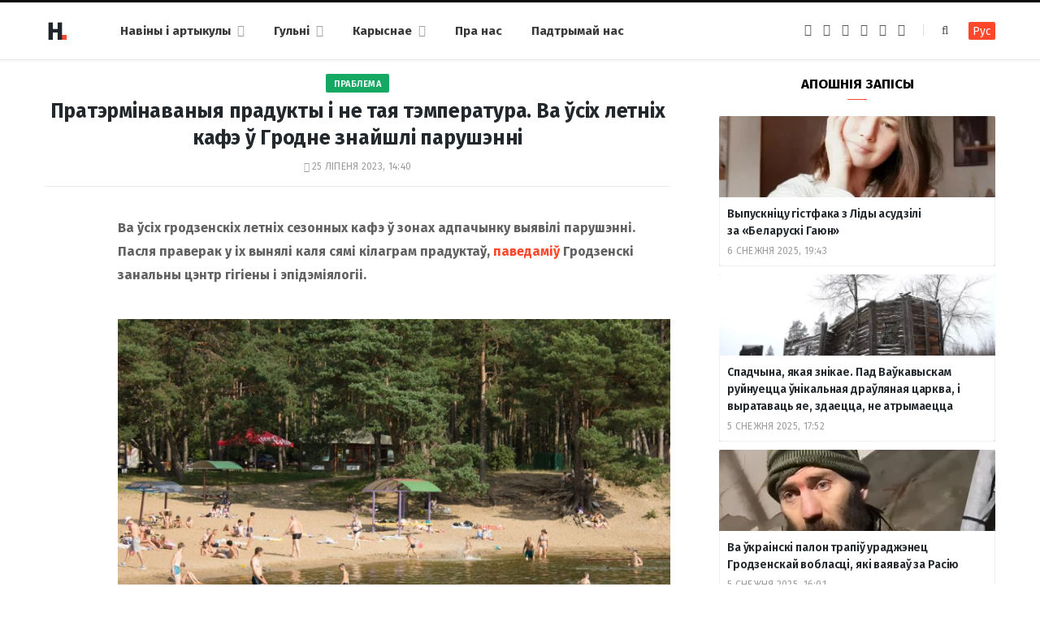

--- FILE ---
content_type: text/html; charset=UTF-8
request_url: https://dzh7f5h27xx9q.cloudfront.net/2023/07/25/parushjenni-kafje/
body_size: 68072
content:
<!DOCTYPE html><html lang="be" itemscope="itemscope" itemtype="http://schema.org/WebSite"><head><link 
 rel="alternate" 
 hreflang="x-default" 
 href="https://dzh7f5h27xx9q.cloudfront.net/2023/07/25/parushjenni-kafje/" /><link 
 rel="alternate" 
 hreflang="ru_RU" 
 href="https://dzh7f5h27xx9q.cloudfront.net/ru/2023/07/25/parushjenni-kafje/" /><meta charset="UTF-8" /><meta http-equiv="x-ua-compatible" content="ie=edge" /><meta name="viewport" content="width=device-width, initial-scale=1" /><link rel="profile" href="https://gmpg.org/xfn/11" /><link rel="apple-touch-icon" sizes="180x180" href="/wp-content/themes/hrodna-2019/apple-touch-icon.png"><link rel="icon" type="image/png" href="/wp-content/themes/hrodna-2019/fav/icon-32x32.png" sizes="32x32"><link rel="icon" type="image/png" href="/wp-content/themes/hrodna-2019/fav/icon-16x16.png" sizes="16x16"><link rel="manifest" href="/wp-content/themes/hrodna-2019/fav/manifest.json" crossorigin="use-credentials"><meta name="msapplication-config" content="/wp-content/themes/hrodna-2019/fav/browserconfig.xml"><meta name="theme-color" content="#f4f6f8"><meta name='robots' content='index, follow, max-image-preview:large, max-snippet:-1, max-video-preview:-1' /><style>img:is([sizes="auto" i], [sizes^="auto," i]) { contain-intrinsic-size: 3000px 1500px }</style> <script data-cfasync="false" data-pagespeed-no-defer>var gtm4wp_datalayer_name = "dataLayer";
	var dataLayer = dataLayer || [];

	const gtm4wp_scrollerscript_debugmode         = false;
	const gtm4wp_scrollerscript_callbacktime      = 100;
	const gtm4wp_scrollerscript_readerlocation    = 150;
	const gtm4wp_scrollerscript_contentelementid  = "content";
	const gtm4wp_scrollerscript_scannertime       = 60;</script> <title>Парушэнні ў летніх кафэ ў гродзенскіх зонах адпачынку</title><meta name="description" content="У летніх кафэ ў гродзенскіх зонах адпачынку на возеры Юбілейным, лесапарку Пышкі і Ласосна выявілі парушэнні і пратэрміннаваныя прадукты." /><meta property="og:locale" content="en_US" /><meta property="og:type" content="article" /><meta property="og:title" content="Пратэрмінаваныя прадукты і не тая тэмпература. Ва ўсіх летніх кафэ ў Гродне знайшлі парушэнні" /><meta property="og:description" content="У летніх кафэ ў гродзенскіх зонах адпачынку на возеры Юбілейным, лесапарку Пышкі і Ласосна выявілі парушэнні і пратэрміннаваныя прадукты." /><meta property="og:url" content="https://dzh7f5h27xx9q.cloudfront.net/2023/07/25/parushjenni-kafje/" /><meta property="og:site_name" content="Hrodna.life - навіны Гродна" /><meta property="article:publisher" content="https://www.facebook.com/hrodna.one.love" /><meta property="article:published_time" content="2023-07-25T11:40:52+00:00" /><meta property="article:modified_time" content="2023-07-26T08:01:10+00:00" /><meta property="og:image" content="https://dzh7f5h27xx9q.cloudfront.net/wp-content/uploads/2022/08/013-pljazh-jubilejnoe-ozero-leto.jpg" /><meta property="og:image:width" content="1200" /><meta property="og:image:height" content="800" /><meta property="og:image:type" content="image/jpeg" /><meta name="author" content="daily-editor" /><meta name="twitter:card" content="summary_large_image" /> <script type="application/ld+json" class="yoast-schema-graph">{"@context":"https://schema.org","@graph":[{"@type":"NewsArticle","@id":"https://dzh7f5h27xx9q.cloudfront.net/2023/07/25/parushjenni-kafje/#article","isPartOf":{"@id":"https://dzh7f5h27xx9q.cloudfront.net/2023/07/25/parushjenni-kafje/"},"author":{"name":"daily-editor","@id":"https://dzh7f5h27xx9q.cloudfront.net/#/schema/person/a02f97f1e13b4f1e2cfc6e2a586ae5e0"},"headline":"Пратэрмінаваныя прадукты і не&nbsp;тая тэмпература. Ва ўсіх летніх кафэ ў Гродне знайшлі парушэнні","datePublished":"2023-07-25T11:40:52+00:00","dateModified":"2023-07-26T08:01:10+00:00","mainEntityOfPage":{"@id":"https://dzh7f5h27xx9q.cloudfront.net/2023/07/25/parushjenni-kafje/"},"wordCount":115,"commentCount":0,"publisher":{"@id":"https://dzh7f5h27xx9q.cloudfront.net/#organization"},"image":{"@id":"https://dzh7f5h27xx9q.cloudfront.net/2023/07/25/parushjenni-kafje/#primaryimage"},"thumbnailUrl":"https://dzh7f5h27xx9q.cloudfront.net/wp-content/uploads/2022/08/013-pljazh-jubilejnoe-ozero-leto.jpg","keywords":["адпачынак","грамадства","закон","месцы"],"articleSection":["Навіны"],"inLanguage":"be","potentialAction":[{"@type":"CommentAction","name":"Comment","target":["https://dzh7f5h27xx9q.cloudfront.net/2023/07/25/parushjenni-kafje/#respond"]}],"copyrightYear":"2023","copyrightHolder":{"@id":"https://dzh7f5h27xx9q.cloudfront.net/#organization"}},{"@type":"WebPage","@id":"https://dzh7f5h27xx9q.cloudfront.net/2023/07/25/parushjenni-kafje/","url":"https://dzh7f5h27xx9q.cloudfront.net/2023/07/25/parushjenni-kafje/","name":"Парушэнні ў летніх кафэ ў гродзенскіх зонах адпачынку","isPartOf":{"@id":"https://dzh7f5h27xx9q.cloudfront.net/#website"},"primaryImageOfPage":{"@id":"https://dzh7f5h27xx9q.cloudfront.net/2023/07/25/parushjenni-kafje/#primaryimage"},"image":{"@id":"https://dzh7f5h27xx9q.cloudfront.net/2023/07/25/parushjenni-kafje/#primaryimage"},"thumbnailUrl":"https://dzh7f5h27xx9q.cloudfront.net/wp-content/uploads/2022/08/013-pljazh-jubilejnoe-ozero-leto.jpg","datePublished":"2023-07-25T11:40:52+00:00","dateModified":"2023-07-26T08:01:10+00:00","description":"У летніх кафэ ў гродзенскіх зонах адпачынку на возеры Юбілейным, лесапарку Пышкі і Ласосна выявілі парушэнні і пратэрміннаваныя прадукты.","inLanguage":"be","potentialAction":[{"@type":"ReadAction","target":["https://dzh7f5h27xx9q.cloudfront.net/2023/07/25/parushjenni-kafje/"]}]},{"@type":"ImageObject","inLanguage":"be","@id":"https://dzh7f5h27xx9q.cloudfront.net/2023/07/25/parushjenni-kafje/#primaryimage","url":"https://dzh7f5h27xx9q.cloudfront.net/wp-content/uploads/2022/08/013-pljazh-jubilejnoe-ozero-leto.jpg","contentUrl":"https://dzh7f5h27xx9q.cloudfront.net/wp-content/uploads/2022/08/013-pljazh-jubilejnoe-ozero-leto.jpg","width":1200,"height":800},{"@type":"WebSite","@id":"https://dzh7f5h27xx9q.cloudfront.net/#website","url":"https://dzh7f5h27xx9q.cloudfront.net/","name":"Hrodna.life - навіны Гродна","description":"Hrodna.life - навіны і гісторыі з Гродна","publisher":{"@id":"https://dzh7f5h27xx9q.cloudfront.net/#organization"},"potentialAction":[{"@type":"SearchAction","target":{"@type":"EntryPoint","urlTemplate":"https://dzh7f5h27xx9q.cloudfront.net/?s={search_term_string}"},"query-input":{"@type":"PropertyValueSpecification","valueRequired":true,"valueName":"search_term_string"}}],"inLanguage":"be"},{"@type":"Organization","@id":"https://dzh7f5h27xx9q.cloudfront.net/#organization","name":"Hrodna.life","url":"https://dzh7f5h27xx9q.cloudfront.net/","logo":{"@type":"ImageObject","inLanguage":"be","@id":"https://dzh7f5h27xx9q.cloudfront.net/#/schema/logo/image/","url":"https://dzh7f5h27xx9q.cloudfront.net/wp-content/uploads/2017/10/320-logos3-01.png","contentUrl":"https://dzh7f5h27xx9q.cloudfront.net/wp-content/uploads/2017/10/320-logos3-01.png","width":320,"height":112,"caption":"Hrodna.life"},"image":{"@id":"https://dzh7f5h27xx9q.cloudfront.net/#/schema/logo/image/"},"sameAs":["https://www.facebook.com/hrodna.one.love","https://www.linkedin.com/company/hrodna-life/","https://be.wikipedia.org/wiki/Hrodna.life"],"email":"people34letters@gmail.com","legalName":"Žmonės ir raidės, VšĮ","foundingDate":"2016-10-10","ownershipFundingInfo":"https://dzh7f5h27xx9q.cloudfront.net/about-us/","correctionsPolicy":"https://dzh7f5h27xx9q.cloudfront.net/about-us/","ethicsPolicy":"https://dzh7f5h27xx9q.cloudfront.net/standarts/"},{"@type":"Person","@id":"https://dzh7f5h27xx9q.cloudfront.net/#/schema/person/a02f97f1e13b4f1e2cfc6e2a586ae5e0","name":"daily-editor","image":{"@type":"ImageObject","inLanguage":"be","@id":"https://dzh7f5h27xx9q.cloudfront.net/#/schema/person/image/","url":"https://secure.gravatar.com/avatar/dd2bf214724b2e41f1076245103e4985?s=96&d=mm&r=g","contentUrl":"https://secure.gravatar.com/avatar/dd2bf214724b2e41f1076245103e4985?s=96&d=mm&r=g","caption":"daily-editor"},"url":"https://dzh7f5h27xx9q.cloudfront.net/author/antonio/"}]}</script> <link rel="amphtml" href="https://dzh7f5h27xx9q.cloudfront.net/2023/07/25/parushjenni-kafje/amp/" /><meta name="generator" content="AMP for WP 1.1.4"/><link rel='dns-prefetch' href='//ajax.googleapis.com' /><link href='https://fonts.gstatic.com' crossorigin='anonymous' rel='preconnect' /><link rel="alternate" type="application/rss+xml" title="Hrodna.life - навіны Гродна &raquo; Стужка" href="https://dzh7f5h27xx9q.cloudfront.net/feed/" /><link rel="alternate" type="application/rss+xml" title="Hrodna.life - навіны Гродна &raquo; Стужка каментарыяў" href="https://dzh7f5h27xx9q.cloudfront.net/comments/feed/" /><link rel="alternate" type="application/rss+xml" title="Hrodna.life - навіны Гродна &raquo; Стужка каментарыяў да &laquo;Пратэрмінаваныя прадукты і не&nbsp;тая тэмпература. Ва ўсіх летніх кафэ ў Гродне знайшлі парушэнні&raquo;" href="https://dzh7f5h27xx9q.cloudfront.net/2023/07/25/parushjenni-kafje/feed/" /><link rel='stylesheet' id='wp-block-library-css' href='https://dzh7f5h27xx9q.cloudfront.net/wp-includes/css/dist/block-library/style.min.css' type='text/css' media='all' /><style id='classic-theme-styles-inline-css' type='text/css'>/*! This file is auto-generated */
.wp-block-button__link{color:#fff;background-color:#32373c;border-radius:9999px;box-shadow:none;text-decoration:none;padding:calc(.667em + 2px) calc(1.333em + 2px);font-size:1.125em}.wp-block-file__button{background:#32373c;color:#fff;text-decoration:none}</style><style id='global-styles-inline-css' type='text/css'>:root{--wp--preset--aspect-ratio--square: 1;--wp--preset--aspect-ratio--4-3: 4/3;--wp--preset--aspect-ratio--3-4: 3/4;--wp--preset--aspect-ratio--3-2: 3/2;--wp--preset--aspect-ratio--2-3: 2/3;--wp--preset--aspect-ratio--16-9: 16/9;--wp--preset--aspect-ratio--9-16: 9/16;--wp--preset--color--black: #000000;--wp--preset--color--cyan-bluish-gray: #abb8c3;--wp--preset--color--white: #ffffff;--wp--preset--color--pale-pink: #f78da7;--wp--preset--color--vivid-red: #cf2e2e;--wp--preset--color--luminous-vivid-orange: #ff6900;--wp--preset--color--luminous-vivid-amber: #fcb900;--wp--preset--color--light-green-cyan: #7bdcb5;--wp--preset--color--vivid-green-cyan: #00d084;--wp--preset--color--pale-cyan-blue: #8ed1fc;--wp--preset--color--vivid-cyan-blue: #0693e3;--wp--preset--color--vivid-purple: #9b51e0;--wp--preset--gradient--vivid-cyan-blue-to-vivid-purple: linear-gradient(135deg,rgba(6,147,227,1) 0%,rgb(155,81,224) 100%);--wp--preset--gradient--light-green-cyan-to-vivid-green-cyan: linear-gradient(135deg,rgb(122,220,180) 0%,rgb(0,208,130) 100%);--wp--preset--gradient--luminous-vivid-amber-to-luminous-vivid-orange: linear-gradient(135deg,rgba(252,185,0,1) 0%,rgba(255,105,0,1) 100%);--wp--preset--gradient--luminous-vivid-orange-to-vivid-red: linear-gradient(135deg,rgba(255,105,0,1) 0%,rgb(207,46,46) 100%);--wp--preset--gradient--very-light-gray-to-cyan-bluish-gray: linear-gradient(135deg,rgb(238,238,238) 0%,rgb(169,184,195) 100%);--wp--preset--gradient--cool-to-warm-spectrum: linear-gradient(135deg,rgb(74,234,220) 0%,rgb(151,120,209) 20%,rgb(207,42,186) 40%,rgb(238,44,130) 60%,rgb(251,105,98) 80%,rgb(254,248,76) 100%);--wp--preset--gradient--blush-light-purple: linear-gradient(135deg,rgb(255,206,236) 0%,rgb(152,150,240) 100%);--wp--preset--gradient--blush-bordeaux: linear-gradient(135deg,rgb(254,205,165) 0%,rgb(254,45,45) 50%,rgb(107,0,62) 100%);--wp--preset--gradient--luminous-dusk: linear-gradient(135deg,rgb(255,203,112) 0%,rgb(199,81,192) 50%,rgb(65,88,208) 100%);--wp--preset--gradient--pale-ocean: linear-gradient(135deg,rgb(255,245,203) 0%,rgb(182,227,212) 50%,rgb(51,167,181) 100%);--wp--preset--gradient--electric-grass: linear-gradient(135deg,rgb(202,248,128) 0%,rgb(113,206,126) 100%);--wp--preset--gradient--midnight: linear-gradient(135deg,rgb(2,3,129) 0%,rgb(40,116,252) 100%);--wp--preset--font-size--small: 13px;--wp--preset--font-size--medium: 20px;--wp--preset--font-size--large: 36px;--wp--preset--font-size--x-large: 42px;--wp--preset--spacing--20: 0.44rem;--wp--preset--spacing--30: 0.67rem;--wp--preset--spacing--40: 1rem;--wp--preset--spacing--50: 1.5rem;--wp--preset--spacing--60: 2.25rem;--wp--preset--spacing--70: 3.38rem;--wp--preset--spacing--80: 5.06rem;--wp--preset--shadow--natural: 6px 6px 9px rgba(0, 0, 0, 0.2);--wp--preset--shadow--deep: 12px 12px 50px rgba(0, 0, 0, 0.4);--wp--preset--shadow--sharp: 6px 6px 0px rgba(0, 0, 0, 0.2);--wp--preset--shadow--outlined: 6px 6px 0px -3px rgba(255, 255, 255, 1), 6px 6px rgba(0, 0, 0, 1);--wp--preset--shadow--crisp: 6px 6px 0px rgba(0, 0, 0, 1);}:where(.is-layout-flex){gap: 0.5em;}:where(.is-layout-grid){gap: 0.5em;}body .is-layout-flex{display: flex;}.is-layout-flex{flex-wrap: wrap;align-items: center;}.is-layout-flex > :is(*, div){margin: 0;}body .is-layout-grid{display: grid;}.is-layout-grid > :is(*, div){margin: 0;}:where(.wp-block-columns.is-layout-flex){gap: 2em;}:where(.wp-block-columns.is-layout-grid){gap: 2em;}:where(.wp-block-post-template.is-layout-flex){gap: 1.25em;}:where(.wp-block-post-template.is-layout-grid){gap: 1.25em;}.has-black-color{color: var(--wp--preset--color--black) !important;}.has-cyan-bluish-gray-color{color: var(--wp--preset--color--cyan-bluish-gray) !important;}.has-white-color{color: var(--wp--preset--color--white) !important;}.has-pale-pink-color{color: var(--wp--preset--color--pale-pink) !important;}.has-vivid-red-color{color: var(--wp--preset--color--vivid-red) !important;}.has-luminous-vivid-orange-color{color: var(--wp--preset--color--luminous-vivid-orange) !important;}.has-luminous-vivid-amber-color{color: var(--wp--preset--color--luminous-vivid-amber) !important;}.has-light-green-cyan-color{color: var(--wp--preset--color--light-green-cyan) !important;}.has-vivid-green-cyan-color{color: var(--wp--preset--color--vivid-green-cyan) !important;}.has-pale-cyan-blue-color{color: var(--wp--preset--color--pale-cyan-blue) !important;}.has-vivid-cyan-blue-color{color: var(--wp--preset--color--vivid-cyan-blue) !important;}.has-vivid-purple-color{color: var(--wp--preset--color--vivid-purple) !important;}.has-black-background-color{background-color: var(--wp--preset--color--black) !important;}.has-cyan-bluish-gray-background-color{background-color: var(--wp--preset--color--cyan-bluish-gray) !important;}.has-white-background-color{background-color: var(--wp--preset--color--white) !important;}.has-pale-pink-background-color{background-color: var(--wp--preset--color--pale-pink) !important;}.has-vivid-red-background-color{background-color: var(--wp--preset--color--vivid-red) !important;}.has-luminous-vivid-orange-background-color{background-color: var(--wp--preset--color--luminous-vivid-orange) !important;}.has-luminous-vivid-amber-background-color{background-color: var(--wp--preset--color--luminous-vivid-amber) !important;}.has-light-green-cyan-background-color{background-color: var(--wp--preset--color--light-green-cyan) !important;}.has-vivid-green-cyan-background-color{background-color: var(--wp--preset--color--vivid-green-cyan) !important;}.has-pale-cyan-blue-background-color{background-color: var(--wp--preset--color--pale-cyan-blue) !important;}.has-vivid-cyan-blue-background-color{background-color: var(--wp--preset--color--vivid-cyan-blue) !important;}.has-vivid-purple-background-color{background-color: var(--wp--preset--color--vivid-purple) !important;}.has-black-border-color{border-color: var(--wp--preset--color--black) !important;}.has-cyan-bluish-gray-border-color{border-color: var(--wp--preset--color--cyan-bluish-gray) !important;}.has-white-border-color{border-color: var(--wp--preset--color--white) !important;}.has-pale-pink-border-color{border-color: var(--wp--preset--color--pale-pink) !important;}.has-vivid-red-border-color{border-color: var(--wp--preset--color--vivid-red) !important;}.has-luminous-vivid-orange-border-color{border-color: var(--wp--preset--color--luminous-vivid-orange) !important;}.has-luminous-vivid-amber-border-color{border-color: var(--wp--preset--color--luminous-vivid-amber) !important;}.has-light-green-cyan-border-color{border-color: var(--wp--preset--color--light-green-cyan) !important;}.has-vivid-green-cyan-border-color{border-color: var(--wp--preset--color--vivid-green-cyan) !important;}.has-pale-cyan-blue-border-color{border-color: var(--wp--preset--color--pale-cyan-blue) !important;}.has-vivid-cyan-blue-border-color{border-color: var(--wp--preset--color--vivid-cyan-blue) !important;}.has-vivid-purple-border-color{border-color: var(--wp--preset--color--vivid-purple) !important;}.has-vivid-cyan-blue-to-vivid-purple-gradient-background{background: var(--wp--preset--gradient--vivid-cyan-blue-to-vivid-purple) !important;}.has-light-green-cyan-to-vivid-green-cyan-gradient-background{background: var(--wp--preset--gradient--light-green-cyan-to-vivid-green-cyan) !important;}.has-luminous-vivid-amber-to-luminous-vivid-orange-gradient-background{background: var(--wp--preset--gradient--luminous-vivid-amber-to-luminous-vivid-orange) !important;}.has-luminous-vivid-orange-to-vivid-red-gradient-background{background: var(--wp--preset--gradient--luminous-vivid-orange-to-vivid-red) !important;}.has-very-light-gray-to-cyan-bluish-gray-gradient-background{background: var(--wp--preset--gradient--very-light-gray-to-cyan-bluish-gray) !important;}.has-cool-to-warm-spectrum-gradient-background{background: var(--wp--preset--gradient--cool-to-warm-spectrum) !important;}.has-blush-light-purple-gradient-background{background: var(--wp--preset--gradient--blush-light-purple) !important;}.has-blush-bordeaux-gradient-background{background: var(--wp--preset--gradient--blush-bordeaux) !important;}.has-luminous-dusk-gradient-background{background: var(--wp--preset--gradient--luminous-dusk) !important;}.has-pale-ocean-gradient-background{background: var(--wp--preset--gradient--pale-ocean) !important;}.has-electric-grass-gradient-background{background: var(--wp--preset--gradient--electric-grass) !important;}.has-midnight-gradient-background{background: var(--wp--preset--gradient--midnight) !important;}.has-small-font-size{font-size: var(--wp--preset--font-size--small) !important;}.has-medium-font-size{font-size: var(--wp--preset--font-size--medium) !important;}.has-large-font-size{font-size: var(--wp--preset--font-size--large) !important;}.has-x-large-font-size{font-size: var(--wp--preset--font-size--x-large) !important;}
:where(.wp-block-post-template.is-layout-flex){gap: 1.25em;}:where(.wp-block-post-template.is-layout-grid){gap: 1.25em;}
:where(.wp-block-columns.is-layout-flex){gap: 2em;}:where(.wp-block-columns.is-layout-grid){gap: 2em;}
:root :where(.wp-block-pullquote){font-size: 1.5em;line-height: 1.6;}</style><link rel='stylesheet' id='related-posts-by-taxonomy-css' href='https://dzh7f5h27xx9q.cloudfront.net/wp-content/plugins/related-posts-by-taxonomy/includes/assets/css/styles.css' type='text/css' media='all' /><link rel='stylesheet' id='tptn-style-left-thumbs-css' href='https://dzh7f5h27xx9q.cloudfront.net/wp-content/plugins/top-10/css/left-thumbs.min.css' type='text/css' media='all' /><style id='tptn-style-left-thumbs-inline-css' type='text/css'>.tptn-left-thumbs a {
				width: 150px;
				height: 150px;
				text-decoration: none;
			}
			.tptn-left-thumbs img {
				width: 150px;
				max-height: 150px;
				margin: auto;
			}
			.tptn-left-thumbs .tptn_title {
				width: 100%;
			}</style><link rel='stylesheet' id='hrodna-core-css' href='https://dzh7f5h27xx9q.cloudfront.net/wp-content/themes/hrodna-2019/style.css' type='text/css' media='all' /><link rel='stylesheet' id='pwa-css-css' href='https://dzh7f5h27xx9q.cloudfront.net/wp-content/themes/hrodna-2019/css/pwa.css' type='text/css' media='all' /><link rel='stylesheet' id='more-css' href='https://dzh7f5h27xx9q.cloudfront.net/wp-content/themes/hrodna-2019/css/more.css' type='text/css' media='all' /><link rel='stylesheet' id='magnific-popup-css' href='https://dzh7f5h27xx9q.cloudfront.net/wp-content/themes/hrodna-2019/css/lightbox.css' type='text/css' media='all' /><link rel='stylesheet' id='hrodna-skin-css' href='https://dzh7f5h27xx9q.cloudfront.net/wp-content/themes/hrodna-2019/css/skin-magazine.css' type='text/css' media='all' /><style id='hrodna-skin-inline-css' type='text/css'>::selection { background: rgba(255,71,44, 0.4); }

::-moz-selection { background: rgba(255,71,44, 0.4); }

:root { --main-color: #ff472c; }

input[type="submit"],
button,
input[type="button"],
.button,
.cart-action .cart-link .counter,
.main-head.compact .posts-ticker .heading,
.comments-list .bypostauthor .post-author,
.cat-label a:hover,
.cat-label.color a,
.post-thumb:hover .cat-label a,
.products-block .more-link:hover,
.beauty-slider .slick-dots .slick-active button,
.carousel-slider .category,
.grid-b-slider .category,
.page-links .current,
.page-links a:hover,
.page-links > span,
.widget-posts .posts.full .counter:before,
.wp-block-button .wp-block-button__link { background: #ff472c; }

blockquote:before,
.main-color,
.top-bar .social-icons a:hover,
.navigation .menu > li:hover > a,
.navigation .menu > .current-menu-item > a,
.navigation .menu > .current-menu-parent > a,
.navigation .menu > .current-menu-ancestor > a,
.navigation li:hover > a:after,
.navigation .current-menu-item > a:after,
.navigation .current-menu-parent > a:after,
.navigation .current-menu-ancestor > a:after,
.navigation .menu li li:hover > a,
.navigation .menu li li.current-menu-item > a,
.tag-share .post-tags a:hover,
.post-share-icons a:hover,
.post-share-icons .likes-count,
.author-box .author > span,
.comments-area .section-head .number,
.comments-list .comment-reply-link,
.comment-form input[type=checkbox],
.main-footer.dark .social-link:hover,
.lower-footer .social-icons .fa,
.archive-head .sub-title,
.social-share a:hover,
.social-icons a:hover,
.post-meta .post-cat > a,
.post-meta-c .post-author > a,
.large-post-b .post-footer .author a,
.trendy-slider .post-cat a,
.main-pagination .next a:hover,
.main-pagination .previous a:hover,
.main-pagination.number .current,
.post-content a,
.textwidget a,
.widget-about .more,
.widget-about .social-icons .social-btn:hover,
.widget-social .social-link:hover,
.wp-block-pullquote blockquote:before,
.egcf-modal .checkbox { color: #ff472c; }

.products-block .more-link:hover,
.beauty-slider .slick-dots .slick-active button,
.page-links .current,
.page-links a:hover,
.page-links > span,
.woocommerce nav.woocommerce-pagination ul li span.current,
.woocommerce nav.woocommerce-pagination ul li a:hover { border-color: #ff472c; }

.widget_categories a:before,
.widget_product_categories a:before,
.widget_archive a:before { border: 1px solid #ff472c; }

.skin-miranda .sidebar .widget-title,
.skin-beauty .sidebar .widget-title { border-top-color: #ff472c; }

.skin-rovella .navigation.dark .menu li:hover > a,
.skin-rovella .navigation.dark .menu li li:hover > a,
.skin-rovella .navigation.dark .menu li:hover > a:after,
.skin-rovella .main-footer.stylish .copyright a { color: #ff472c; }

.skin-travel .navigation.dark .menu li:hover > a,
.skin-travel .navigation.dark .menu li li:hover > a,
.skin-travel .navigation.dark .menu li:hover > a:after,
.skin-travel .posts-carousel .block-heading .title,
.skin-travel .post-content .read-more a,
.skin-travel .sidebar .widget-title,
.skin-travel .grid-post-b .read-more-btn { color: #ff472c; }

.skin-travel .sidebar .widget-title:after,
.skin-travel .post-content .read-more a:before,
.skin-travel .grid-post-b .read-more-btn { border-color: #ff472c; }

.skin-travel .grid-post-b .read-more-btn:hover,
.skin-travel .posts-carousel .block-heading:after { background-color: #ff472c; }

.navigation.dark .menu li:hover > a,
.navigation.dark .menu li li:hover > a,
.navigation.dark .menu li:hover > a:after { color: #ff472c; }

.sidebar .widget-title:after,
.comment-respond .section-head .title:after { background: #ff472c; }

.section-head .title { border-bottom-color: #ff472c; }</style> <script type="text/javascript" src="https://ajax.googleapis.com/ajax/libs/jquery/3.6.0/jquery.min.js" id="jquery-js"></script> <script type="text/javascript" src="https://dzh7f5h27xx9q.cloudfront.net/wp-content/plugins/duracelltomi-google-tag-manager/dist/js/analytics-talk-content-tracking.js" id="gtm4wp-scroll-tracking-js"></script> <script type="text/javascript" src="https://dzh7f5h27xx9q.cloudfront.net/wp-content/themes/hrodna-2019/js/lazysizes.js" id="lazysizes-js"></script> <script type="text/javascript" id="wbcr_clearfy-css-lazy-load-js-extra">var wbcr_clearfy_async_links = {"wbcr_clearfy-font-awesome":"\/wp-content\/themes\/hrodna-2019\/css\/fontawesome\/css\/font-awesome.min.css","wbcr_clearfy-google-fonts":"https:\/\/fonts.googleapis.com\/css?family=Fira%20Sans:400,400italic,600,700"};</script> <script type="text/javascript" src="https://dzh7f5h27xx9q.cloudfront.net/wp-content/plugins/clearfy/assets/js/css-lazy-load.min.js" id="wbcr_clearfy-css-lazy-load-js"></script> <link rel="https://api.w.org/" href="https://dzh7f5h27xx9q.cloudfront.net/wp-json/" /><link rel="alternate" title="JSON" type="application/json" href="https://dzh7f5h27xx9q.cloudfront.net/wp-json/wp/v2/posts/235527" />  <script data-cfasync="false" data-pagespeed-no-defer type="text/javascript">var dataLayer_content = {"pageTitle":"Парушэнні ў летніх кафэ ў гродзенскіх зонах адпачынку","pagePostType":"post","pagePostType2":"single-post","pageCategory":["uncategorized"],"pageAttributes":["adpachyinak","gramadstva","zakon","mestsyi"],"pagePostAuthor":"daily-editor"};
	dataLayer.push( dataLayer_content );</script> <script data-cfasync="false">(function(w,d,s,l,i){w[l]=w[l]||[];w[l].push({'gtm.start':
new Date().getTime(),event:'gtm.js'});var f=d.getElementsByTagName(s)[0],
j=d.createElement(s),dl=l!='dataLayer'?'&l='+l:'';j.async=true;j.src=
'//www.googletagmanager.com/gtm.js?id='+i+dl;f.parentNode.insertBefore(j,f);
})(window,document,'script','dataLayer','GTM-N8JG8MF');</script> <style id="uagb-style-conditional-extension">@media (min-width: 1025px){body .uag-hide-desktop.uagb-google-map__wrap,body .uag-hide-desktop{display:none !important}}@media (min-width: 768px) and (max-width: 1024px){body .uag-hide-tab.uagb-google-map__wrap,body .uag-hide-tab{display:none !important}}@media (max-width: 767px){body .uag-hide-mob.uagb-google-map__wrap,body .uag-hide-mob{display:none !important}}</style><style id="uagb-style-frontend-235527">.uag-blocks-common-selector{z-index:var(--z-index-desktop) !important}@media (max-width: 976px){.uag-blocks-common-selector{z-index:var(--z-index-tablet) !important}}@media (max-width: 767px){.uag-blocks-common-selector{z-index:var(--z-index-mobile) !important}}</style><link rel="icon" href="https://dzh7f5h27xx9q.cloudfront.net/wp-content/uploads/2019/12/cropped-favicon-new-2-32x32.png" sizes="32x32" /><link rel="icon" href="https://dzh7f5h27xx9q.cloudfront.net/wp-content/uploads/2019/12/cropped-favicon-new-2-192x192.png" sizes="192x192" /><link rel="apple-touch-icon" href="https://dzh7f5h27xx9q.cloudfront.net/wp-content/uploads/2019/12/cropped-favicon-new-2-180x180.png" /><meta name="msapplication-TileImage" content="https://dzh7f5h27xx9q.cloudfront.net/wp-content/uploads/2019/12/cropped-favicon-new-2-270x270.png" /><meta name="google-site-verification" content="4ZJBd1a8Bwp4TsDwD6SYu-YYuEAEOvbAXgMRUARXTk0" /><meta name="yandex-verification" content="88055858724b3707" /><meta name="f1d30d9785acd0564bff3e2e85f4de9b" content="7ecf15d000a64bd1b7b29414e1a1d382" /><meta name="cmsmagazine" content="cdab92b723a21724632e9158c35c02b8" /> <script async src="https://pagead2.googlesyndication.com/pagead/js/adsbygoogle.js?client=ca-pub-1610395315342102"
     crossorigin="anonymous"></script> <script>var LANG_VARS = {
            youAreOffline : "Вы афлайн.",
            weSaveYourMessage : "Мы захавалі ваша паведамленне і адправім яго як толькі вы будзеце анлайн.",
            weGetYourMessage : "Мы атрымалі ваша паведамленне",
            networkError : "Здаецца, у вас праблемы з інтэрнэт-злучэннем. Паспрабуйце ўстараніць праблему і перазагрузіць старонку.",
        };</script> </head><body class="post-template-default single single-post postid-235527 single-format-standard right-sidebar  lazy-normal skin-magazine"><div class="main-wrap"><header id="main-head" class="main-head head-nav-below simple simple-boxed has-search-modal"><div class="inner inner-head" data-sticky-bar="1"><div class="wrap cf wrap-head"><div class="left-contain"> <span class="mobile-nav"><i class="fa fa-bars"></i></span><div class="title"> <a href="https://dzh7f5h27xx9q.cloudfront.net/" title="Hrodna.life&nbsp;&mdash; навіны Гродна" rel="home"> <img src="https://dzh7f5h27xx9q.cloudfront.net/wp-content/uploads/2022/06/logo-small-1.png" class="logo-image" alt="Hrodna.life&nbsp;&mdash; навіны Гродна" srcset="https://dzh7f5h27xx9q.cloudfront.net/wp-content/uploads/2022/06/logo-small-1.png ,https://dzh7f5h27xx9q.cloudfront.net/wp-content/uploads/2022/06/logo-small-x2-1.png 2x" /> </a></div></div><div class="navigation-wrap inline"><nav class="navigation inline simple light" data-sticky-bar="1"><div class="menu-topmenu-container"><ul id="menu-topmenu" class="menu"><li id="menu-item-208351" class="menu-item menu-item-type-custom menu-item-object-custom menu-item-has-children menu-item-208351"><a href="/articles/">Навіны і артыкулы</a><ul class="sub-menu"><li id="menu-item-208352" class="menu-item menu-item-type-taxonomy menu-item-object-category current-post-ancestor current-menu-parent current-post-parent menu-cat-1 menu-item-208352"><a href="https://dzh7f5h27xx9q.cloudfront.net/category/uncategorized/">Навіны</a></li><li id="menu-item-208354" class="menu-item menu-item-type-taxonomy menu-item-object-category menu-cat-14 menu-item-208354"><a href="https://dzh7f5h27xx9q.cloudfront.net/category/gorad/">Горад</a></li><li id="menu-item-208353" class="menu-item menu-item-type-taxonomy menu-item-object-category menu-cat-24 menu-item-208353"><a href="https://dzh7f5h27xx9q.cloudfront.net/category/lyudzi-i-spravyi/">Людзі і справы</a></li><li id="menu-item-208355" class="menu-item menu-item-type-taxonomy menu-item-object-category menu-cat-18 menu-item-208355"><a href="https://dzh7f5h27xx9q.cloudfront.net/category/spadchyina/">Спадчына</a></li><li id="menu-item-208356" class="menu-item menu-item-type-taxonomy menu-item-object-category menu-cat-20 menu-item-208356"><a href="https://dzh7f5h27xx9q.cloudfront.net/category/zdaroue-i-sport/">Здароўе і спорт</a></li><li id="menu-item-208357" class="menu-item menu-item-type-taxonomy menu-item-object-category menu-cat-22 menu-item-208357"><a href="https://dzh7f5h27xx9q.cloudfront.net/category/servisyi/">Карыснае</a></li><li id="menu-item-210831" class="menu-item menu-item-type-custom menu-item-object-custom menu-item-210831"><a href="https://dzh7f5h27xx9q.cloudfront.net/articles/">Усе публікацыі</a></li></ul></li><li id="menu-item-208358" class="menu-item menu-item-type-custom menu-item-object-custom menu-item-has-children menu-item-208358"><a href="#">Гульні</a><ul class="sub-menu"><li id="menu-item-208359" class="menu-item menu-item-type-custom menu-item-object-custom menu-item-208359"><a href="https://dzh7f5h27xx9q.cloudfront.net/games/sortirovka-musora/">Сартуй смецце</a></li><li id="menu-item-208360" class="menu-item menu-item-type-custom menu-item-object-custom menu-item-208360"><a href="https://dzh7f5h27xx9q.cloudfront.net/games/granica/">Мяжа побач</a></li><li id="menu-item-210832" class="menu-item menu-item-type-custom menu-item-object-custom menu-item-210832"><a href="https://dzh7f5h27xx9q.cloudfront.net/tag/test/">Тэсты</a></li></ul></li><li id="menu-item-210856" class="menu-item menu-item-type-custom menu-item-object-custom menu-item-has-children menu-item-210856"><a href="#">Карыснае</a><ul class="sub-menu"><li id="menu-item-210857" class="menu-item menu-item-type-custom menu-item-object-custom menu-item-210857"><a href="https://dzh7f5h27xx9q.cloudfront.net/ru/kapitalnye-remonty-v-grodno/">Карта капітальных рамонтаў</a></li><li id="menu-item-210859" class="menu-item menu-item-type-post_type menu-item-object-page menu-item-210859"><a href="https://dzh7f5h27xx9q.cloudfront.net/vacancies/">Праца ў Гродне</a></li><li id="menu-item-247729" class="menu-item menu-item-type-taxonomy menu-item-object-post_tag menu-item-247729"><a href="https://dzh7f5h27xx9q.cloudfront.net/tag/rjecjept/">Рэцэпты</a></li></ul></li><li id="menu-item-208363" class="menu-item menu-item-type-post_type menu-item-object-page menu-item-208363"><a href="https://dzh7f5h27xx9q.cloudfront.net/about-us/">Пра нас</a></li><li id="menu-item-263241" class="menu-item menu-item-type-post_type menu-item-object-page menu-item-263241"><a href="https://dzh7f5h27xx9q.cloudfront.net/support/">Падтрымай нас</a></li></ul></div></nav></div><div class="actions"><ul class="social-icons cf"><li><a href="https://www.facebook.com/hrodna.one.love" class="fa fa-facebook" target="_blank"><span class="visuallyhidden">Facebook</span></a></li><li><a href="https://www.instagram.com/hrodna.mylove/" class="fa fa-instagram" target="_blank"><span class="visuallyhidden">Instagram</span></a></li><li><a href="https://t.me/hrodnaonelove" class="fa fa-paper-plane" target="_blank"><span class="visuallyhidden">Telegram</span></a></li><li><a href="https://dzh7f5h27xx9q.cloudfront.net/feed" class="fa fa-rss" target="_blank"><span class="visuallyhidden">RSS</span></a></li><li><a href="https://www.youtube.com/@HrodnaOneLove/" class="fa fa-youtube" target="_blank"><span class="visuallyhidden">YouTube</span></a></li><li><a href="https://vk.com/hrodna.like" class="fa fa-vk" target="_blank"><span class="visuallyhidden">Вконтакте</span></a></li></ul> <a href="#" title="Пошук" class="search-link"><i class="fa fa-search"></i></a><div class="search-box-overlay"><form method="get" class="search-form" action="https://dzh7f5h27xx9q.cloudfront.net/"> <button type="submit" class="search-submit"><i class="fa fa-search"></i></button> <input type="search" class="search-field" name="s" placeholder="Увядзіце і націсніце ўвод" value="" required /></form></div> <a href="https://dzh7f5h27xx9q.cloudfront.net/ru/2023/07/25/parushjenni-kafje/" target="_blank" class="lang-link">Рус</a></div></div></div></header><div class="main wrap"><div class="ts-row cf"><div class="col-8 main-content cf"><article id="post-235527" class="the-post post-235527 post type-post status-publish format-standard has-post-thumbnail category-uncategorized tag-adpachyinak tag-gramadstva tag-zakon tag-mestsyi metki-prablema"><header class="post-header the-post-header cf"><div class="post-meta post-meta-alt the-post-meta"> <span class="post-cat"> <span class="metka" style="background: #14a863;"><a href="https://dzh7f5h27xx9q.cloudfront.net/metki/prablema/" rel="tag">Праблема</a> </span> </span><h1 class="post-title"> Пратэрмінаваныя прадукты і не&nbsp;тая тэмпература. Ва ўсіх летніх кафэ ў Гродне знайшлі парушэнні</h1><ul class="post-tags"><li><i class="fa fa-clock-o"></i> <time class="post-date">25 ліпеня 2023, 14:40</time></li></ul></div></header><div><div class="post-share-float share-float-a is-hidden cf"><div class="services"> <a href="https://www.facebook.com/sharer.php?u=https%3A%2F%2Fhrodna.life%2F2023%2F07%2F25%2Fparushjenni-kafje%2F" class="cf service facebook" onclick="window.open(this.href, 'windowName', 'toolbar=0,status=0,scrollbars=0,menubar=0,location=0,width=630,height=440'); return false;" title="Падзяліцца праз фейсбук"> <i class="fa fa-facebook"></i> <span class="label">Падзяліцца праз фейсбук</span> </a> <a href="https://twitter.com/intent/tweet?url=https%3A%2F%2Fhrodna.life%2F2023%2F07%2F25%2Fparushjenni-kafje%2F&#038;text=%D0%9F%D1%80%D0%B0%D1%82%D1%8D%D1%80%D0%BC%D1%96%D0%BD%D0%B0%D0%B2%D0%B0%D0%BD%D1%8B%D1%8F%20%D0%BF%D1%80%D0%B0%D0%B4%D1%83%D0%BA%D1%82%D1%8B%20%D1%96%20%D0%BD%D0%B5%20%D1%82%D0%B0%D1%8F%20%D1%82%D1%8D%D0%BC%D0%BF%D0%B5%D1%80%D0%B0%D1%82%D1%83%D1%80%D0%B0.%20%D0%92%D0%B0%20%D1%9E%D1%81%D1%96%D1%85%20%D0%BB%D0%B5%D1%82%D0%BD%D1%96%D1%85%20%D0%BA%D0%B0%D1%84%D1%8D%20%D1%9E%20%D0%93%D1%80%D0%BE%D0%B4%D0%BD%D0%B5%20%D0%B7%D0%BD%D0%B0%D0%B9%D1%88%D0%BB%D1%96%20%D0%BF%D0%B0%D1%80%D1%83%D1%88%D1%8D%D0%BD%D0%BD%D1%96" class="cf service twitter" onclick="window.open(this.href, 'windowName', 'toolbar=0,status=0,scrollbars=0,menubar=0,location=0,width=630,height=440'); return false;" title="Падзяліцца спасылкай на Twitter"> <i class="fa fa-twitter"></i> <span class="label">Падзяліцца спасылкай на Twitter</span> </a> <a href="" class="cf service telegram" onclick="window.open(this.href, 'windowName', 'toolbar=0,status=0,scrollbars=0,menubar=0,location=0,width=630,height=440'); return false;" title="Telegram"> <i class="fa fa-paper-plane"></i> <span class="label">Telegram</span> </a> <a href="https://connect.ok.ru/dk?st.cmd=WidgetSharePreview&#038;st.shareUrl=https%3A%2F%2Fhrodna.life%2F2023%2F07%2F25%2Fparushjenni-kafje%2F&#038;st.title=%D0%9F%D1%80%D0%B0%D1%82%D1%8D%D1%80%D0%BC%D1%96%D0%BD%D0%B0%D0%B2%D0%B0%D0%BD%D1%8B%D1%8F%20%D0%BF%D1%80%D0%B0%D0%B4%D1%83%D0%BA%D1%82%D1%8B%20%D1%96%20%D0%BD%D0%B5%20%D1%82%D0%B0%D1%8F%20%D1%82%D1%8D%D0%BC%D0%BF%D0%B5%D1%80%D0%B0%D1%82%D1%83%D1%80%D0%B0.%20%D0%92%D0%B0%20%D1%9E%D1%81%D1%96%D1%85%20%D0%BB%D0%B5%D1%82%D0%BD%D1%96%D1%85%20%D0%BA%D0%B0%D1%84%D1%8D%20%D1%9E%20%D0%93%D1%80%D0%BE%D0%B4%D0%BD%D0%B5%20%D0%B7%D0%BD%D0%B0%D0%B9%D1%88%D0%BB%D1%96%20%D0%BF%D0%B0%D1%80%D1%83%D1%88%D1%8D%D0%BD%D0%BD%D1%96" class="cf service ok" onclick="window.open(this.href, 'windowName', 'toolbar=0,status=0,scrollbars=0,menubar=0,location=0,width=630,height=440'); return false;" title="OK"> <i class="fa fa-odnoklassniki"></i> <span class="label">OK</span> </a> <a href="https://vk.com/share.php?url=https%3A%2F%2Fhrodna.life%2F2023%2F07%2F25%2Fparushjenni-kafje%2F&#038;title=%D0%9F%D1%80%D0%B0%D1%82%D1%8D%D1%80%D0%BC%D1%96%D0%BD%D0%B0%D0%B2%D0%B0%D0%BD%D1%8B%D1%8F%20%D0%BF%D1%80%D0%B0%D0%B4%D1%83%D0%BA%D1%82%D1%8B%20%D1%96%20%D0%BD%D0%B5%20%D1%82%D0%B0%D1%8F%20%D1%82%D1%8D%D0%BC%D0%BF%D0%B5%D1%80%D0%B0%D1%82%D1%83%D1%80%D0%B0.%20%D0%92%D0%B0%20%D1%9E%D1%81%D1%96%D1%85%20%D0%BB%D0%B5%D1%82%D0%BD%D1%96%D1%85%20%D0%BA%D0%B0%D1%84%D1%8D%20%D1%9E%20%D0%93%D1%80%D0%BE%D0%B4%D0%BD%D0%B5%20%D0%B7%D0%BD%D0%B0%D0%B9%D1%88%D0%BB%D1%96%20%D0%BF%D0%B0%D1%80%D1%83%D1%88%D1%8D%D0%BD%D0%BD%D1%96&#038;image=https%3A%2F%2Fhrodna.life%2Fwp-content%2Fuploads%2F2022%2F08%2F013-pljazh-jubilejnoe-ozero-leto.jpg" class="cf service vk" onclick="window.open(this.href, 'windowName', 'toolbar=0,status=0,scrollbars=0,menubar=0,location=0,width=630,height=440'); return false;" title="Вконтакте"> <i class="fa fa-vk"></i> <span class="label">Вконтакте</span> </a> <a href="/cdn-cgi/l/email-protection#[base64]" class="cf service email" onclick="window.open(this.href, 'windowName', 'toolbar=0,status=0,scrollbars=0,menubar=0,location=0,width=630,height=440'); return false;" title="Email"> <i class="fa fa-envelope-o"></i> <span class="label">Email</span> </a></div></div></div><div class="post-content description cf entry-content has-share-float content-normal"><p><strong>Ва ўсіх гродзенскіх летніх сезонных кафэ ў зонах адпачынку выявілі парушэнні. Пасля праверак у іх вынялі каля сямі кілаграм прадуктаў, </strong><a href="https://gorses-grodno.by/v-hode-provedeniya-nadzornyh-meropriyatij-v-otnoshenii-letnih-sezonnyh-kafe-raspolozhennyh-v-zonah-otdyha-g.-grodno-narusheniya-ustanovleny-vo-vseh-obektah.html" target="_blank" rel="noreferrer noopener"><strong>паведаміў </strong></a><strong>Гродзенскі занальны цэнтр гігіены і эпідэміялогіі.</strong></p><figure class="wp-block-image size-large is-resized"><img alt="Пратэрмінаваныя прадукты і не тая тэмпература. Ва ўсіх летніх кафэ ў Гродне знайшлі парушэнні" decoding="async" src="https://dzh7f5h27xx9q.cloudfront.net/wp-content/uploads/2022/08/013-pljazh-jubilejnoe-ozero-leto-800x533.jpg" alt class="wp-image-221798" width="800" height="533" loading="lazy" srcset="https://dzh7f5h27xx9q.cloudfront.net/wp-content/uploads/2022/08/013-pljazh-jubilejnoe-ozero-leto-800x533.jpg 800w, https://dzh7f5h27xx9q.cloudfront.net/wp-content/uploads/2022/08/013-pljazh-jubilejnoe-ozero-leto-300x200.jpg 300w, https://dzh7f5h27xx9q.cloudfront.net/wp-content/uploads/2022/08/013-pljazh-jubilejnoe-ozero-leto-768x512.jpg 768w, https://dzh7f5h27xx9q.cloudfront.net/wp-content/uploads/2022/08/013-pljazh-jubilejnoe-ozero-leto.jpg 1200w" sizes="auto, (max-width: 800px) 100vw, 800px" /><figcaption>Пляж і летняе кафэ на&nbsp;возеры Юбілейным. Фота: Hrodna.life</figcaption></figure><h2 class="wp-block-heading" id="h-якія-парушэнні-выявілі">Якія парушэнні выявілі</h2><p>Некаторыя кафэ захоўвалі прадукты без маркіроўкі альбо пратэрмінаваныя. Таксама кафэ не&nbsp;прытрымліваліся тэмпературнага рэжыму пры захоўванні прадукцыі.</p><h2 class="wp-block-heading">Дзе адбыліся праверкі</h2><p>Рэйды з&nbsp;праверкамі санітарных умоваў у&nbsp;летніх сезонных кафэ правялі на&nbsp;возеры Юбілейным, у&nbsp;Пышках (ля&nbsp;сцежкі здароўя), а&nbsp;таксама ў лесапаркавай зоне ўрочышча Ласосна.</p><p><strong>Чытайце таксама:</strong><a href="https://dzh7f5h27xx9q.cloudfront.net/2023/05/29/kupalny-sezon-2023/" target="_blank" rel="noreferrer noopener"> У&nbsp;Гродне адкрылі купальны сезон: пракуратура ўжо паспела знайсці парушэнні на&nbsp;пляжах</a></p></div><div class="the-post-foot cf"><div class="tag-share cf"><div class="post-tags"><a href="https://dzh7f5h27xx9q.cloudfront.net/tag/adpachyinak/" rel="tag">адпачынак</a><a href="https://dzh7f5h27xx9q.cloudfront.net/tag/gramadstva/" rel="tag">грамадства</a><a href="https://dzh7f5h27xx9q.cloudfront.net/tag/zakon/" rel="tag">закон</a><a href="https://dzh7f5h27xx9q.cloudfront.net/tag/mestsyi/" rel="tag">месцы</a></div><div class="post-share"><div class="post-share-icons cf"> <span class="counters"> <a href="#" class="likes-count fa fa-heart-o" data-id="235527" title=""><span class="number">0</span></a> </span> <a href="https://www.facebook.com/sharer.php?u=https%3A%2F%2Fhrodna.life%2F2023%2F07%2F25%2Fparushjenni-kafje%2F" class="link facebook" onclick="window.open(this.href, 'windowName', 'toolbar=0,status=0,scrollbars=0,menubar=0,location=0,width=630,height=440'); return false;" title="Падзяліцца праз фейсбук"><i class="fa fa-facebook"></i></a> <a href="https://twitter.com/intent/tweet?url=https%3A%2F%2Fhrodna.life%2F2023%2F07%2F25%2Fparushjenni-kafje%2F&#038;text=%D0%9F%D1%80%D0%B0%D1%82%D1%8D%D1%80%D0%BC%D1%96%D0%BD%D0%B0%D0%B2%D0%B0%D0%BD%D1%8B%D1%8F%20%D0%BF%D1%80%D0%B0%D0%B4%D1%83%D0%BA%D1%82%D1%8B%20%D1%96%20%D0%BD%D0%B5%20%D1%82%D0%B0%D1%8F%20%D1%82%D1%8D%D0%BC%D0%BF%D0%B5%D1%80%D0%B0%D1%82%D1%83%D1%80%D0%B0.%20%D0%92%D0%B0%20%D1%9E%D1%81%D1%96%D1%85%20%D0%BB%D0%B5%D1%82%D0%BD%D1%96%D1%85%20%D0%BA%D0%B0%D1%84%D1%8D%20%D1%9E%20%D0%93%D1%80%D0%BE%D0%B4%D0%BD%D0%B5%20%D0%B7%D0%BD%D0%B0%D0%B9%D1%88%D0%BB%D1%96%20%D0%BF%D0%B0%D1%80%D1%83%D1%88%D1%8D%D0%BD%D0%BD%D1%96" class="link twitter" onclick="window.open(this.href, 'windowName', 'toolbar=0,status=0,scrollbars=0,menubar=0,location=0,width=630,height=440'); return false;" title="Падзяліцца спасылкай на Twitter"><i class="fa fa-twitter"></i></a> <a href="https://vk.com/share.php?url=https%3A%2F%2Fhrodna.life%2F2023%2F07%2F25%2Fparushjenni-kafje%2F&#038;title=%D0%9F%D1%80%D0%B0%D1%82%D1%8D%D1%80%D0%BC%D1%96%D0%BD%D0%B0%D0%B2%D0%B0%D0%BD%D1%8B%D1%8F%20%D0%BF%D1%80%D0%B0%D0%B4%D1%83%D0%BA%D1%82%D1%8B%20%D1%96%20%D0%BD%D0%B5%20%D1%82%D0%B0%D1%8F%20%D1%82%D1%8D%D0%BC%D0%BF%D0%B5%D1%80%D0%B0%D1%82%D1%83%D1%80%D0%B0.%20%D0%92%D0%B0%20%D1%9E%D1%81%D1%96%D1%85%20%D0%BB%D0%B5%D1%82%D0%BD%D1%96%D1%85%20%D0%BA%D0%B0%D1%84%D1%8D%20%D1%9E%20%D0%93%D1%80%D0%BE%D0%B4%D0%BD%D0%B5%20%D0%B7%D0%BD%D0%B0%D0%B9%D1%88%D0%BB%D1%96%20%D0%BF%D0%B0%D1%80%D1%83%D1%88%D1%8D%D0%BD%D0%BD%D1%96&#038;image=https%3A%2F%2Fhrodna.life%2Fwp-content%2Fuploads%2F2022%2F08%2F013-pljazh-jubilejnoe-ozero-leto.jpg" class="link vk" onclick="window.open(this.href, 'windowName', 'toolbar=0,status=0,scrollbars=0,menubar=0,location=0,width=630,height=440'); return false;" title="Вконтакте"><i class="fa fa-vk"></i></a> <a href="https://connect.ok.ru/dk?st.cmd=WidgetSharePreview&#038;st.shareUrl=https%3A%2F%2Fhrodna.life%2F2023%2F07%2F25%2Fparushjenni-kafje%2F&#038;st.title=%D0%9F%D1%80%D0%B0%D1%82%D1%8D%D1%80%D0%BC%D1%96%D0%BD%D0%B0%D0%B2%D0%B0%D0%BD%D1%8B%D1%8F%20%D0%BF%D1%80%D0%B0%D0%B4%D1%83%D0%BA%D1%82%D1%8B%20%D1%96%20%D0%BD%D0%B5%20%D1%82%D0%B0%D1%8F%20%D1%82%D1%8D%D0%BC%D0%BF%D0%B5%D1%80%D0%B0%D1%82%D1%83%D1%80%D0%B0.%20%D0%92%D0%B0%20%D1%9E%D1%81%D1%96%D1%85%20%D0%BB%D0%B5%D1%82%D0%BD%D1%96%D1%85%20%D0%BA%D0%B0%D1%84%D1%8D%20%D1%9E%20%D0%93%D1%80%D0%BE%D0%B4%D0%BD%D0%B5%20%D0%B7%D0%BD%D0%B0%D0%B9%D1%88%D0%BB%D1%96%20%D0%BF%D0%B0%D1%80%D1%83%D1%88%D1%8D%D0%BD%D0%BD%D1%96" class="link ok" onclick="window.open(this.href, 'windowName', 'toolbar=0,status=0,scrollbars=0,menubar=0,location=0,width=630,height=440'); return false;" title="OK"><i class="fa fa-odnoklassniki"></i></a> <a href="/cdn-cgi/l/email-protection#[base64]" class="link email" onclick="window.open(this.href, 'windowName', 'toolbar=0,status=0,scrollbars=0,menubar=0,location=0,width=630,height=440'); return false;" title="Email"><i class="fa fa-envelope-o"></i></a></div></div></div></div><section class="related-posts grid-3"><h4 class="section-head"><span class="title">Раім пачытаць</span></h4><div class="ts-row posts cf"><div class="rpbt_shortcode"><div id='rpbt-related-gallery-1' class='gallery related-gallery related-galleryid-235527 gallery-columns-3 gallery-size-medium'><figure class='gallery-item' role='group' aria-label='&laquo;З&nbsp;такім рэжымам працы нас чакае банкруцтва&raquo;. Бар &laquo;Куба&raquo; можа зачыніцца з-за забаронаў гарадскіх уладаў'><div class='gallery-icon landscape'> <a href='https://dzh7f5h27xx9q.cloudfront.net/articles/bar-kuba-mozha-zachyinicca/'><img width="300" height="200" src="[data-uri]" class="attachment-medium size-medium lazyload" alt="бар &quot;Куба&quot;" aria-describedby="rpbt-related-gallery-1-144499" decoding="async" fetchpriority="high" sizes="(max-width: 300px) 100vw, 300px" data-srcset="https://dzh7f5h27xx9q.cloudfront.net/wp-content/uploads/2019/09/0-22-300x200.jpg 300w, https://dzh7f5h27xx9q.cloudfront.net/wp-content/uploads/2019/09/0-22-768x512.jpg 768w, https://dzh7f5h27xx9q.cloudfront.net/wp-content/uploads/2019/09/0-22-1024x682.jpg 1024w, https://dzh7f5h27xx9q.cloudfront.net/wp-content/uploads/2019/09/0-22-720x480.jpg 720w, https://dzh7f5h27xx9q.cloudfront.net/wp-content/uploads/2019/09/0-22-219x146.jpg 219w, https://dzh7f5h27xx9q.cloudfront.net/wp-content/uploads/2019/09/0-22-1250x833.jpg 1250w, https://dzh7f5h27xx9q.cloudfront.net/wp-content/uploads/2019/09/0-22-400x267.jpg 400w, https://dzh7f5h27xx9q.cloudfront.net/wp-content/uploads/2019/09/0-22.jpg 1280w" data-src="https://dzh7f5h27xx9q.cloudfront.net/wp-content/uploads/2019/09/0-22-300x200.jpg" title="Пратэрмінаваныя прадукты і не тая тэмпература. Ва ўсіх летніх кафэ ў Гродне знайшлі парушэнні" /></a></div><figcaption class='wp-caption-text gallery-caption' id='rpbt-related-gallery-1-144499'> &laquo;З&nbsp;такім рэжымам працы нас чакае банкруцтва&raquo;. Бар &laquo;Куба&raquo; можа зачыніцца з-за забаронаў гарадскіх уладаў</figcaption></figure><figure class='gallery-item' role='group' aria-label='Як&nbsp;Калючынская не&nbsp;стала тусовачнай вуліцай: чаму жыхары супраць бараў'><div class='gallery-icon landscape'> <a href='https://dzh7f5h27xx9q.cloudfront.net/articles/kalyuchyinskaya/'><img width="300" height="200" src="[data-uri]" class="attachment-medium size-medium lazyload" alt="Пратэрмінаваныя прадукты і не тая тэмпература. Ва ўсіх летніх кафэ ў Гродне знайшлі парушэнні" aria-describedby="rpbt-related-gallery-1-142865" decoding="async" sizes="(max-width: 300px) 100vw, 300px" data-srcset="https://dzh7f5h27xx9q.cloudfront.net/wp-content/uploads/2019/09/10-9-300x200.jpg 300w, https://dzh7f5h27xx9q.cloudfront.net/wp-content/uploads/2019/09/10-9-768x512.jpg 768w, https://dzh7f5h27xx9q.cloudfront.net/wp-content/uploads/2019/09/10-9-1024x683.jpg 1024w, https://dzh7f5h27xx9q.cloudfront.net/wp-content/uploads/2019/09/10-9-720x480.jpg 720w, https://dzh7f5h27xx9q.cloudfront.net/wp-content/uploads/2019/09/10-9-400x267.jpg 400w, https://dzh7f5h27xx9q.cloudfront.net/wp-content/uploads/2019/09/10-9.jpg 1200w" data-src="https://dzh7f5h27xx9q.cloudfront.net/wp-content/uploads/2019/09/10-9-300x200.jpg" title="Пратэрмінаваныя прадукты і не тая тэмпература. Ва ўсіх летніх кафэ ў Гродне знайшлі парушэнні" /></a></div><figcaption class='wp-caption-text gallery-caption' id='rpbt-related-gallery-1-142865'> Як&nbsp;Калючынская не&nbsp;стала тусовачнай вуліцай: чаму жыхары супраць бараў</figcaption></figure><figure class='gallery-item' role='group' aria-label='Крама ў Абухаве прадавала пратэрмінаваныя прадукты. Яе&nbsp;аштрафавалі на&nbsp;буйную суму'><div class='gallery-icon landscape'> <a href='https://dzh7f5h27xx9q.cloudfront.net/2025/10/17/obuhava-pradukty/'><img width="300" height="230" src="[data-uri]" class="attachment-medium size-medium lazyload" alt="цены в магазинах Гродно" aria-describedby="rpbt-related-gallery-1-268554" decoding="async" sizes="(max-width: 300px) 100vw, 300px" data-srcset="https://dzh7f5h27xx9q.cloudfront.net/wp-content/uploads/2025/10/ceny-magazin-pokupki-produkty-300x230.jpg 300w, https://dzh7f5h27xx9q.cloudfront.net/wp-content/uploads/2025/10/ceny-magazin-pokupki-produkty-800x613.jpg 800w, https://dzh7f5h27xx9q.cloudfront.net/wp-content/uploads/2025/10/ceny-magazin-pokupki-produkty-768x588.jpg 768w, https://dzh7f5h27xx9q.cloudfront.net/wp-content/uploads/2025/10/ceny-magazin-pokupki-produkty.jpg 1200w" data-src="https://dzh7f5h27xx9q.cloudfront.net/wp-content/uploads/2025/10/ceny-magazin-pokupki-produkty-300x230.jpg" title="Крама ў Абухаве прадавала пратэрмінаваныя прадукты. Яе аштрафавалі на буйную суму" /></a></div><figcaption class='wp-caption-text gallery-caption' id='rpbt-related-gallery-1-268554'> Крама ў Абухаве прадавала пратэрмінаваныя прадукты. Яе&nbsp;аштрафавалі на&nbsp;буйную суму</figcaption></figure></div></div></div></section><div class="comments"></div></article> <br><nav class="post-navigation" style="display: none">&laquo; <a href="https://dzh7f5h27xx9q.cloudfront.net/2023/07/25/svjack-adkryccjo-brovara/" rel="prev">Палац у&nbsp;Свяцку пачаў прымаць гасцей: з&nbsp;крафтавым півам, расійскай музыкай і платным уваходам</a></nav></div><aside class="col-4 sidebar" data-sticky="1"><div class="inner theiaStickySidebar"><ul><li id="hrodna_life-posts-widget-2" class="widget widget-posts"><h5 class="widget-title"><span>Апошнія запісы</span></h5><ul class="posts cf meta-below"><li class="post cf post-block2"><div class="post-thumb"> <a href="https://dzh7f5h27xx9q.cloudfront.net/2025/12/06/lida-gajun/" class="image-link"> <img class="lazyload" src="/wp-content/themes/hrodna-2019/img/1.gif" data-src="https://dzh7f5h27xx9q.cloudfront.net/wp-content/uploads/2025/12/Margarita-Jasevich.-Foto-s-ee-stranicy-VKontakte_result-330x100.webp" alt=""> </a></div><div class="content"> <a href="https://dzh7f5h27xx9q.cloudfront.net/2025/12/06/lida-gajun/" class="post-title" title="Выпускніцу гістфака з Ліды асудзілі за&nbsp;&laquo;Беларускі Гаюн&raquo;">Выпускніцу гістфака з Ліды асудзілі за&nbsp;&laquo;Беларускі Гаюн&raquo;</a><div class="post-meta post-meta-a"> <a href="https://dzh7f5h27xx9q.cloudfront.net/2025/12/06/lida-gajun/" class="date-link"><time class="post-date" datetime="2025-12-06T19:43:00+03:00">6 снежня 2025, 19:43</time></a></div></div></li><li class="post cf post-block2"><div class="post-thumb"> <a href="https://dzh7f5h27xx9q.cloudfront.net/2025/12/05/draulianaja-carkva/" class="image-link"> <img class="lazyload" src="/wp-content/themes/hrodna-2019/img/1.gif" data-src="https://dzh7f5h27xx9q.cloudfront.net/wp-content/uploads/2025/12/cerkov-volkovysk-3-330x100.webp" alt=""> </a></div><div class="content"> <a href="https://dzh7f5h27xx9q.cloudfront.net/2025/12/05/draulianaja-carkva/" class="post-title" title="Спадчына, якая знікае. Пад Ваўкавыскам руйнуецца ўнікальная драўляная царква, і выратаваць яе, здаецца, не&nbsp;атрымаецца">Спадчына, якая знікае. Пад Ваўкавыскам руйнуецца ўнікальная драўляная царква, і выратаваць яе, здаецца, не&nbsp;атрымаецца</a><div class="post-meta post-meta-a"> <a href="https://dzh7f5h27xx9q.cloudfront.net/2025/12/05/draulianaja-carkva/" class="date-link"><time class="post-date" datetime="2025-12-05T17:52:00+03:00">5 снежня 2025, 17:52</time></a></div></div></li><li class="post cf post-block2"><div class="post-thumb"> <a href="https://dzh7f5h27xx9q.cloudfront.net/2025/12/05/plen-gudach/" class="image-link"> <img class="lazyload" src="/wp-content/themes/hrodna-2019/img/1.gif" data-src="https://dzh7f5h27xx9q.cloudfront.net/wp-content/uploads/2025/12/akuk-1-330x100.webp" alt=""> </a></div><div class="content"> <a href="https://dzh7f5h27xx9q.cloudfront.net/2025/12/05/plen-gudach/" class="post-title" title="Ва ўкраінскі палон трапіў ураджэнец Гродзенскай вобласці, які ваяваў за&nbsp;Расію">Ва ўкраінскі палон трапіў ураджэнец Гродзенскай вобласці, які ваяваў за&nbsp;Расію</a><div class="post-meta post-meta-a"> <a href="https://dzh7f5h27xx9q.cloudfront.net/2025/12/05/plen-gudach/" class="date-link"><time class="post-date" datetime="2025-12-05T16:01:00+03:00">5 снежня 2025, 16:01</time></a></div></div></li><li class="post cf post-block2"><div class="post-thumb"> <a href="https://dzh7f5h27xx9q.cloudfront.net/2025/12/05/ashtrafavali-za-smecce/" class="image-link"> <img class="lazyload" src="/wp-content/themes/hrodna-2019/img/1.gif" data-src="https://dzh7f5h27xx9q.cloudfront.net/wp-content/uploads/2025/12/musor-grodno-1-1-330x100.webp" alt=""> </a></div><div class="content"> <a href="https://dzh7f5h27xx9q.cloudfront.net/2025/12/05/ashtrafavali-za-smecce/" class="post-title" title="У&nbsp;Гродне ІПшніка аштрафавалі за&nbsp;смецце: як&nbsp;яго вывезці правільна">У&nbsp;Гродне ІПшніка аштрафавалі за&nbsp;смецце: як&nbsp;яго вывезці правільна</a><div class="post-meta post-meta-a"> <a href="https://dzh7f5h27xx9q.cloudfront.net/2025/12/05/ashtrafavali-za-smecce/" class="date-link"><time class="post-date" datetime="2025-12-05T14:27:00+03:00">5 снежня 2025, 14:27</time></a></div></div></li></ul></li></ul></div></aside></div></div><footer class="main-footer contrast"><section class="lower-footer cf"><div class="wrap"><div class="footer-logo"><a href="https://dzh7f5h27xx9q.cloudfront.net/"> <img class="logo lazyload" src="[data-uri]" alt="Hrodna.life&nbsp;&mdash; навіны Гродна" data-src="https://dzh7f5h27xx9q.cloudfront.net/wp-content/uploads/2022/06/logo-smallwx2.png" /></a><ul class="social-icons"><li> <a href="https://www.facebook.com/hrodna.one.love" class="social-link" target="_blank"><i class="fa fa-facebook"></i> <span class="label">Facebook</span></a></li><li> <a href="https://www.instagram.com/hrodna.mylove/" class="social-link" target="_blank"><i class="fa fa-instagram"></i> <span class="label">Instagram</span></a></li><li> <a href="https://t.me/hrodnaonelove" class="social-link" target="_blank"><i class="fa fa-paper-plane"></i> <span class="label">Telegram</span></a></li><li> <a href="https://dzh7f5h27xx9q.cloudfront.net/feed" class="social-link" target="_blank"><i class="fa fa-rss"></i> <span class="label">RSS</span></a></li><li> <a href="https://www.youtube.com/@HrodnaOneLove/" class="social-link" target="_blank"><i class="fa fa-youtube"></i> <span class="label">YouTube</span></a></li><li> <a href="https://vk.com/hrodna.like" class="social-link" target="_blank"><i class="fa fa-vk"></i> <span class="label">Вконтакте</span></a></li></ul></div><div class="bottom cf"><p class="copyright">2016-2025 Выкарыстанне матэрыялаў сайта дазваляецца паводле правілаў ліцэнзіі Creative Commons BY-SA 4.0 Int са спасылкай на крыніцу і ўказаннем аўтара. <a href="https://dzh7f5h27xx9q.cloudfront.net/copyright"> Падрабязныя правілы перадруку тут </a>.</p></div></div></section><div id="go-top"><a href="#go-top"><i class="fa fa-chevron-up"></i></a></div></footer></div><div class="mobile-menu-container off-canvas" id="mobile-menu"> <a href="#" class="close"><i class="fa fa-times"></i></a><div class="logo"></div><ul class="mobile-menu"></ul><ul class="social-icons cf"><li><a href="https://www.facebook.com/hrodna.one.love" class="fa fa-facebook" target="_blank"><span class="visuallyhidden">Facebook</span></a></li><li><a href="https://www.instagram.com/hrodna.mylove/" class="fa fa-instagram" target="_blank"><span class="visuallyhidden">Instagram</span></a></li><li><a href="https://t.me/hrodnaonelove" class="fa fa-paper-plane" target="_blank"><span class="visuallyhidden">Telegram</span></a></li><li><a href="https://dzh7f5h27xx9q.cloudfront.net/feed" class="fa fa-rss" target="_blank"><span class="visuallyhidden">RSS</span></a></li><li><a href="https://www.youtube.com/@HrodnaOneLove/" class="fa fa-youtube" target="_blank"><span class="visuallyhidden">YouTube</span></a></li><li><a href="https://vk.com/hrodna.like" class="fa fa-vk" target="_blank"><span class="visuallyhidden">Вконтакте</span></a></li></ul></div><div class="search-modal-wrap"><div class="search-modal-box" role="dialog" aria-modal="true"><form method="get" class="search-form" action="https://dzh7f5h27xx9q.cloudfront.net/"> <input type="search" class="search-field" name="s" placeholder="Шукаць…" value="" required /> <button type="submit" class="search-submit visuallyhidden">Адправіць</button><p class="message"> Увядзіце запыт і націсніце <em> Enter </em> для пошуку. Націсніце <em> Esc </em> для адмены.</p></form></div></div> <noscript><iframe src="https://www.googletagmanager.com/ns.html?id=GTM-N8JG8MF" height="0" width="0" style="display:none;visibility:hidden" aria-hidden="true"></iframe></noscript> <script data-cfasync="false" src="/cdn-cgi/scripts/5c5dd728/cloudflare-static/email-decode.min.js"></script><script type="text/javascript" id="tptn_tracker-js-extra">var ajax_tptn_tracker = {"ajax_url":"https:\/\/dzh7f5h27xx9q.cloudfront.net\/wp-admin\/admin-ajax.php","top_ten_id":"235527","top_ten_blog_id":"1","activate_counter":"11","top_ten_debug":"0","tptn_rnd":"1191827396"};</script> <script type="text/javascript" src="https://dzh7f5h27xx9q.cloudfront.net/wp-content/plugins/top-10/includes/js/top-10-tracker.min.js" id="tptn_tracker-js"></script> <script type="text/javascript" src="https://dzh7f5h27xx9q.cloudfront.net/wp-content/themes/hrodna-2019/js/jquery.mfp-lightbox.js" id="magnific-popup-js"></script> <script type="text/javascript" id="hrodna-theme-js-extra">var HrodnaLife = {"custom_ajax_url":"\/2023\/07\/25\/parushjenni-kafje\/"};</script> <script type="text/javascript" src="https://dzh7f5h27xx9q.cloudfront.net/wp-content/themes/hrodna-2019/js/hrodna_life-theme.js?4" id="hrodna-theme-js"></script> <script type="text/javascript" src="https://dzh7f5h27xx9q.cloudfront.net/wp-content/themes/hrodna-2019/js/jquery.slick.js" id="slick-slider-js"></script> <script type="text/javascript" src="https://dzh7f5h27xx9q.cloudfront.net/wp-content/themes/hrodna-2019/js/jarallax.js" id="jarallax-js"></script> <script type="text/javascript" src="https://dzh7f5h27xx9q.cloudfront.net/wp-content/themes/hrodna-2019/js/jquery.sticky-sidebar.js" id="hrodna-sticky-sidebar-js"></script> <script type="text/javascript" src="https://dzh7f5h27xx9q.cloudfront.net/wp-content/themes/hrodna-2019/js/pwa-main.js" id="pwa-main-js-js"></script> <script>jQuery('.topicsMenu .arrow-next').on('click',function(e){
                    scrollTopicsMenu(0.25)
                });
                jQuery('.topicsMenu .arrow-prev').on('click',function(e){
                    scrollTopicsMenu(-0.25)
                });
                jQuery('.topicsMenu-inner').on('scroll',function(){
                    updatedScrollStatusTopicsMenu();
                });
                function scrollTopicsMenu(k) {
                    var menu = jQuery('.topicsMenu');
                    var menu_inner = jQuery('.topicsMenu-inner');
                    var w = menu.width();
                    var to_scroll = menu_inner.scrollLeft() + w * k;
                    if (to_scroll > w ) {
                        to_scroll = w;
                    }
                    menu_inner.animate({
                                'scrollLeft' : to_scroll},{
                                'done': updatedScrollStatusTopicsMenu});
                }
                function updatedScrollStatusTopicsMenu(){
                    var menu = jQuery('.topicsMenu');
                    var menu_inner = jQuery('.topicsMenu-inner');
                    if (menu_inner.scrollLeft()) {
                        menu.attr('scrolled','true');
                    } else {
                        menu.removeAttr('scrolled');
                    }
                }</script> <script defer src="https://static.cloudflareinsights.com/beacon.min.js/vcd15cbe7772f49c399c6a5babf22c1241717689176015" integrity="sha512-ZpsOmlRQV6y907TI0dKBHq9Md29nnaEIPlkf84rnaERnq6zvWvPUqr2ft8M1aS28oN72PdrCzSjY4U6VaAw1EQ==" data-cf-beacon='{"version":"2024.11.0","token":"8d073a559f754db59189c2f6bb4f439a","r":1,"server_timing":{"name":{"cfCacheStatus":true,"cfEdge":true,"cfExtPri":true,"cfL4":true,"cfOrigin":true,"cfSpeedBrain":true},"location_startswith":null}}' crossorigin="anonymous"></script>
</body></html>

--- FILE ---
content_type: text/html; charset=utf-8
request_url: https://www.google.com/recaptcha/api2/aframe
body_size: 269
content:
<!DOCTYPE HTML><html><head><meta http-equiv="content-type" content="text/html; charset=UTF-8"></head><body><script nonce="SEH5KdzpEVY8k4P-H9G17Q">/** Anti-fraud and anti-abuse applications only. See google.com/recaptcha */ try{var clients={'sodar':'https://pagead2.googlesyndication.com/pagead/sodar?'};window.addEventListener("message",function(a){try{if(a.source===window.parent){var b=JSON.parse(a.data);var c=clients[b['id']];if(c){var d=document.createElement('img');d.src=c+b['params']+'&rc='+(localStorage.getItem("rc::a")?sessionStorage.getItem("rc::b"):"");window.document.body.appendChild(d);sessionStorage.setItem("rc::e",parseInt(sessionStorage.getItem("rc::e")||0)+1);localStorage.setItem("rc::h",'1765042772476');}}}catch(b){}});window.parent.postMessage("_grecaptcha_ready", "*");}catch(b){}</script></body></html>

--- FILE ---
content_type: application/javascript
request_url: https://dzh7f5h27xx9q.cloudfront.net/wp-content/themes/hrodna-2019/js/pwa-main.js
body_size: 10890
content:
jQuery(function ($) {

    if (!('Notification' in window)) {
        console.log("This browser does not support notifications.");
    } else {
        Notification.requestPermission(function(status) {
            console.log('Notification permission status:', status);
        });
    }

    window.addEventListener('load', function() {

        function updateOnlineStatus(event) {
            var condition = navigator.onLine ? "online" : "offline";

            //alert(condition);
        }

        window.addEventListener('online',  updateOnlineStatus);
        window.addEventListener('offline', updateOnlineStatus);

    });

    function sendMessage(message) {
        return new Promise(function(resolve, reject) {
            var messageChannel = new MessageChannel();
            messageChannel.port1.onmessage = function(event) {
                if (event.data.error) {
                    reject(event.data.error);
                } else {
                    resolve(event.data);
                }
            };

            navigator.serviceWorker.controller.postMessage(message,
                [messageChannel.port2]);
        });
    }

    window.addEventListener('online', function () {
        console.log('SyncManager - ' + 'SyncManager' in window);

        if ('serviceWorker' in navigator && !('SyncManager' in window)) {
            sendMessage({
                command: 'GET_ONLINE',
                //url: 'custom_url'
            });
            console.log('getting online');
        }

    });

    var $html = $('html'), isTouch = $html.hasClass('touchevents');
    var $body = $('body');
    var windowWidth = Math.max($(window).width(), window.innerWidth);

    /*Detect IE*/
    function detectIE() {
        var ua = window.navigator.userAgent;
        var msie = ua.indexOf('MSIE');
        var trident = ua.indexOf('Trident/');
        var edge = ua.indexOf('Edge/');
        if(msie > 0){
            $html.addClass('ie');
        }
        else if(trident > 0){
            $html.addClass('ie');
        }
        else if(edge > 0){
            $html.addClass('edge');
        }
        return false;
    }

    detectIE();

    /*Detect ios*/
    var mac = navigator.platform.match(/(Mac|iPhone|iPod|iPad)/i) ? true : false;

    if (mac) {
        $html.addClass('ios');
    }

    /*Detect Android*/
    var ua = navigator.userAgent.toLowerCase();
    var isAndroid = ua.indexOf("android") > -1; //&& ua.indexOf("mobile");
    if (isAndroid) {
        $html.addClass('android');
    }
    else {
        $html.addClass('not-android');
    }



    /*Download pwa*/
    $('.download-pwa-box .js-close-popup').click(function(){
        $('.download-pwa-box').addClass('hidden');
        setTimeout(function(){
            $('.download-pwa-box').remove();
        }, 500);
    });

    $('.download-pwa-box').click(function(){
        $('.js-close-popup').trigger('click');
    });


    /*Pwa message popup*/
    $('.js-open-popup').click(function(e){
        e.preventDefault();
        e.stopPropagation();
        var dataPopup = $(this).attr('data-popup');
        if(!$html.hasClass('opened-popup')){
            $html.addClass('opened-popup');
            $("#" + dataPopup).addClass('visible');
        }
    });

    $('.js-close-popup').click(function(e){
        e.preventDefault();
        $html.removeClass('opened-popup');
        $('.pwa-popup-messages-box').fadeOut(250, function(){
            $('.pwa-popup-messages-box .popup').removeClass('visible');
        });
        document.cookie = "pwaDissmissed=true; path=/; max-age=" + (60 * 60 * 24);
    });

    $('.popup, .download-pwa-box .popup').click(function(e){
        e.stopPropagation();
    });

    $('.pwa-popup-messages-box').click(function(){
        $('.js-close-popup').trigger('click');
    });


    /*Keyboard controls*/
    $(document).keyup(function(e){
        if(e.keyCode == 27){
            $('.popup.visible .js-close-popup').trigger('click');
        }
    });

    /*Document ready*/
    $(function(){
        console.log($('html').attr('lang'))
    });


    $(window).on('load', function(e){

    });


    $(window).on('resize', function(){
        windowWidth = Math.max($(window).width(), window.innerWidth);

    });

    $(window).on('orientationchange', function(){
        windowWidth = Math.max($(window).width(), window.innerWidth);


    });

    $(window).scroll(function(){

    });

    $(".pwa-message-box").click(function () {
        $(".pwa-message-box").hide();
    });


    //pwa
    if(window.BeforeInstallPromptEvent) {
        console.log('beforeInstall');

        var deferredPrompt;
        
        window.addEventListener('beforeinstallprompt', (e) => {
            e.preventDefault();
            console.log('beforeinstallprompt');
            // Stash the event so it can be triggered later.
            deferredPrompt = e;
            // console.log(Boolean(getCookie("pwaDissmissed")));
            //console.log(Boolean(getCookie("pwaInstalled")));
            if(!Boolean(getCookie("pwaDissmissed")) && !Boolean(getCookie("pwaInstalled")) && (window.location.pathname !== '/')) {
                setTimeout(function () {
                    $('.download-pwa-box').fadeIn(250, function(){
                        $('.download-pwa-box').show();
                    });

                }, 5000);
            }
        });

        $('.download-pwa-btn').click(function (e) {
            e.preventDefault();
            deferredPrompt.prompt();
            // Wait for the user to respond to the prompt
            deferredPrompt.userChoice
                .then((choiceResult) => {
                    if (choiceResult.outcome === 'accepted') {
                        console.log('User accepted the A2HS prompt');
                        $('.download-pwa-box').hide();
                        $('html').removeClass('opened-popup');
                        document.cookie = "pwaInstalled=true";
                    } else {
                        console.log('User dismissed the A2HS prompt');
                    }
                    deferredPrompt = null;
                });
        });
    }

    function processRequest(url) {
        var message = LANG_VARS.networkError;

        switch (url) {
            case ((url.match(/news\/page/) || url.match(/gorad\/page/) ||  url.match(/category\/lyudzi-i-spravyi\/page/) || url.match(/category\/zdaroue-i-sport\/page/) || url.match(/category\/spadchyina\/page/) || url.match(/category\/servisyi\/page/)) || {}).input:
                showOfflineMessage(message);
                break;
            case ((url.match(/novosti\/page/) || url.match(/category\/gorod\/page/) ||  url.match(/category\/lyudi-i-dela\/page/) || url.match(/category\/zdarove-i-sport\/page/) || url.match(/category\/nasledie\/page/) || url.match(/category\/servisyi-ru\/page/)) || {}).input:
                showOfflineMessage(message);
                break;
            case (url.match(/wp-admin\/admin-ajax\.php/) || {}).input:
                //showOfflineMessage(message);
                break;
            case (url.match(/wp-json\/contact-form-7\/v1\/contact-forms/) || {}).input:
                showOfflinePopup('<p class="pwa-message-title">' + LANG_VARS.youAreOffline + '</p><p>' + LANG_VARS.weSaveYourMessage + '</p>');
                $('.wpcf7-form .wpcf7-submit').attr('disabled', true);
                $('.wpcf7-form .ajax-loader').hide();
                break;
        }
    }

    function processResponse(url) {
        switch (url) {
            case (url.match(/wp-json\/contact-form-7\/v1\/contact-forms/) || {}).input:
                return '<p class="pwa-message-title">' + LANG_VARS.weGetYourMessage + '</p>';
                break;
            default:
                //return '<strong><p>Все запросы выполнены</strong></p>';
                return null;
                break;
        }
    }

    if ('serviceWorker' in navigator) {
        navigator.serviceWorker.addEventListener('message', function (event) {
            console.log(event.data);

            switch (event.data.type) {
                case 'SYNC_QUEUE_EMPTY':
                    var requests = event.data.requests;
                    var messages = [];

                    var showBtn = false;

                    requests.forEach(function (request) {
                        messages.push(processResponse(request));
                    });

                    showOfflinePopup(messages[0], false);
                    break;

                case 'POST_REQUEST_ERROR':
                    processRequest(event.data.url);
                    break;
                case 'PAGE_LOAD_ERROR':
                    processRequest(event.data.url);
                    break;
                case 'UNKNOWN_ERROR':
                    //showOfflineMessage('Неизвестная ошибка');
                    break;
            }
        });
    }

    // navigator.serviceWorker.addEventListener('message', event => {

    //     /*var message = "Похоже у вас проблемы с интернет-соединением, попробуйте устранить проблему и перезагрузите страницу";

    //     switch (event.data.type) {
    //         case 'FORM_POST_REQUEST_ERROR':
    //             console.log('FORM_ERROR');
    //             showOfflinePopup();
    //             $('.wpcf7-form .wpcf7-submit').attr('disabled', true);
    //             $('.wpcf7-form .ajax-loader').hide();
    //             break;
    //         case 'PAGE_LOAD_ERROR' :
    //             if (event.data.url.match(/page\/[0-9]/) || event.data.url.match(/wp-admin\/admin-ajax\.php/)) {
    //                 showOfflineMessage(message);
    //             }
    //             break;
    //         case 'AJAX_POST_REQUEST_ERROR' :
    //             if (event.data.url.match(/wp-admin\/admin-ajax\.php/)) {
    //                 showOfflineMessage(message);
    //             }
    //             break;
    //         default:
    //             //showOfflineMessage(event.data.msg);
    //             break;
    //     }*/
    // });

    function showOfflineMessage(msg) {
        $('.pwa-message-message').text(msg);
        $('.pwa-message-box').show();
    }

    function showOfflinePopup(msg, showIcon = true) {
        if (msg) {
            $('#pwa-offline-message .text-box').html(msg);
            if (showIcon) {
                $('#pwa-offline-message .icon-box').show();
            } else {
                $('#pwa-offline-message .icon-box').hide();
            }
            $('.pwa-popup-messages-box').show();
            $('.pwa-popup-messages-box .popup').addClass('visible');
        }
    }

    function getCookie(name) {
        let matches = document.cookie.match(new RegExp(
            "(?:^|; )" + name.replace(/([\.$?*|{}\(\)\[\]\\\/\+^])/g, '\\$1') + "=([^;]*)"
        ));
        return matches ? decodeURIComponent(matches[1]) : undefined;
    }


});






